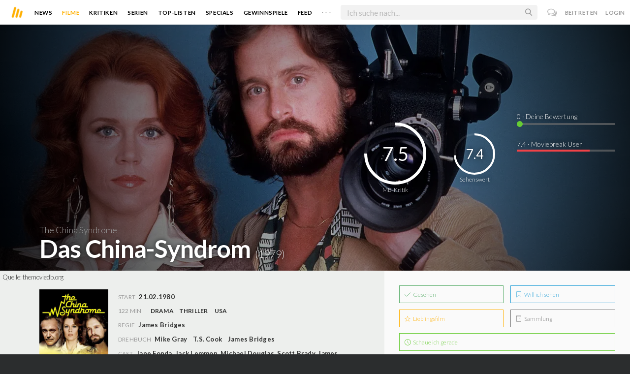

--- FILE ---
content_type: text/html; charset=utf-8
request_url: https://www.moviebreak.de/film/the-china-syndrome
body_size: 16319
content:
<!DOCTYPE html>
<html lang="de">
<head>
  <meta charset="utf-8" />

<meta name="viewport" content="width=device-width, initial-scale=1" />

<META NAME="copyright" CONTENT="Copyright by Moviebreak.de">
<META NAME="Content-Language" CONTENT="de">
<META NAME="distribution" CONTENT="Global">
<META NAME="revisit-after" CONTENT="1 days">
<META NAME="robots" CONTENT="INDEX,FOLLOW,NOODP">
<META NAME="page-topic" CONTENT="Film, Kino, DVD">
<META NAME="audience" content="All">
<meta name="google-site-verification" content="5HsFgFplwinPMXQ_ZVekOIA-DSH-I6EZ5A5QdFbq3Lc" />

<title>Das China-Syndrom - Kritik  | Film  1979 | Moviebreak.de</title>
<meta name="description" content="Das China-Syndrom Film - Kritik 1979 „Das China-Syndrom“ funktioniert nicht nur als sensibel-hellhöriges Zeitdokument, was selbst heute weit mehr ist als ein historischer Nebenaspekt. Wie scheinbar..." />
<meta property="og:title" content="Das China-Syndrom - Kritik  | Film  1979 | Moviebreak.de" />
<meta property="og:description" content="Das China-Syndrom Film - Kritik 1979 „Das China-Syndrom“ funktioniert nicht nur als sensibel-hellhöriges Zeitdokument, was selbst heute weit mehr ist als ein historischer Nebenaspekt. Wie scheinbar..." />
<meta property="og:image" content="https://image.tmdb.org/t/p/w1280/iN5jSaKD21AC2wwHaV3BMkiGwKp.jpg" />
<meta property="og:image" content="https://image.tmdb.org/t/p/w1280/qvlSLwRbTw0bY0fJmsRxzbnRHyt.jpg" />
<meta property="og:image" content="https://image.tmdb.org/t/p/w1280/uohrACyoamxQqDPJAk5SFu4kuzn.jpg" />
<meta property="og:image" content="https://image.tmdb.org/t/p/w1280/3OrNFDn22o2FdQiojNsgXY0vSzD.jpg" />
<meta property="og:type" content="website" />
<meta property="og:url" content="https://www.moviebreak.de/film/the-china-syndrome" />
<meta property="og:site_name" content="moviebreak.de" />
<meta property="fb:app_id" content="526569477387173" />
<meta property="fb:pages" content="349537228498986" />

<!-- for Twitter -->
<meta name="twitter:card" content="summary" />
<meta name="twitter:title" content="Moviebreak.de" />
<meta name="twitter:description" content="Moviebreak ist Deutschlands Community für Filmbegeisterte." />

<!-- AMP -->
<link rel="amphtml" href="https://www.moviebreak.de/film/the-china-syndrome/amp">
<!-- Favicon -->
<link rel="icon" href="/favicon.ico" type="image/x-icon">  

<link rel="stylesheet" media="screen" href="/assets/application-f64d9f433349f0fdb38c062376cbf3a6.css" />

<!-- Included JS Files  -->
<script src="https://cdnjs.cloudflare.com/ajax/libs/vue/1.0.16/vue.min.js" type="text/javascript"></script>
<script src="/assets/application-e84bd17dd47dbd71aa7baf0867fc2dff.js"></script>

<meta name="csrf-param" content="authenticity_token" />
<meta name="csrf-token" content="M4yQRPSedv3mcmoVrQ0uMNDY0NNLpJUTQepK4JI+DVMy877OOl5tHyYL27WiVFIF+cpm4TwIFnxj6+fcpb5nhg==" />

<link rel="alternate" type="application/atom+xml" title="ATOM" href="/stories" />
<link rel="alternate" type="application/rss+xml" title="RSS" href="/stories.rss" />


  <script>
    var _gaq=[['_setAccount','UA-38636139-1'],['_trackPageview']];
    (function(d,t){var g=d.createElement(t),s=d.getElementsByTagName(t)[0];g.async=1;
    g.src=('https:'==location.protocol?'//ssl':'//www')+'.google-analytics.com/ga.js';
    s.parentNode.insertBefore(g,s)}(document,'script'));
  </script>

</head>
<body 
  class="movies show "
  data-subscription-namespace="/" 
  data-user-login="" data-user-nimda=""
  data-facebook-id="526569477387173">
  <div id="fb-root"></div>

  <div id="flash-messages">

</div>

  <div id="ns-box" class="ns-box"></div>

  <div id="tweets-pane" class="tweets-pane" data-turbolinks-permanent>
	<a href="#" id="close-tweets-pane" class="close fa fa-angle-right"></a>
	<div id="tweets">

		<div class="tweets--header" data-room="users" data-resource-id="online">
			<div class="tweets--header-content">
				<span class="tweets--headline">Chat</span>

				<a href="#" @click.prevent="onlineUsersOpen = !onlineUsersOpen" class="tweets-subheadline">
					<span class="left dot green"></span>
					{{ onlineUsers.length }} User Online
					<i v-bind:class="onlineUsersOpen ? 'fa-caret-up' : 'fa-caret-down'" class="fa"></i>
				</a>
			</div>

			<div class="users-list" v-show="onlineUsersOpen">
				<a v-for="user in onlineUsers" v-bind:href="'/users/' + user.login" class="users-list--item">
					<img v-bind:src="user.avatar" class="avatar">
				</a>
			</div>
		</div>


		<div class="tweets-list">
			<div v-for="(idx, tweet) in tweets | orderBy 'number' -1" class="tweets-item">
				<a v-bind:href="tweet.url" class="item-avatar">
					<img v-bind:src="tweet.photo" class="avatar">
				</a>

				<div class="item-content">
					<h4 class="item-title">
						<a class="inherit underline-hover" v-bind:href="tweet.url">{{ tweet.login }}</a>
					</h4>

					<div class="item-text">
						{{{ tweet.body | format }}}
					</div>

					<div class="item-footer">
						<span class="time">{{ tweet.created_at }}</span>

						<a href="#" class="item-delete" v-show="tweet.deleteable" @click.prevent="deleteTweet(tweet)">
							<i class="fa fa-trash-o"></i>
						</a>
					</div>
				</div>
			</div>

			<p class="text-center space-top-2" v-show="loading">Wird geladen...</p>

			<div class="text-center space-top-2" v-show="!allLoaded && !loading">
				<a href="#" @click.prevent="loadTweets">Mehr laden</a>
			</div>
		</div>

	</div>
</div>
  <div id="app">
    <header class="main-header">
  <div class="header--left--actions">
    <div class="has-dropdown">
      <i id="nav-toggle" class="flaticon-navicon header--icon header--navicon"></i>

      <div class="dropdown nav-dropdown">
        <i class="fa fa-caret-up arrow arrow--left"></i>
        <div class="inner">
          <ul>
            <li><a href="/stories">News</a></li>
            <li><a href="/film">Filme</a></li>
            <li><a href="/film/kritiken">Kritiken</a></li>
            <li><a href="/top_lists">Top-Listen</a></li>
            <li><a href="/film/all">Archiv</a></li>
            <li><a href="/serien">Serien</a></li>
            <li><a href="/features">Specials</a></li>
            <li><a href="/gewinnspiele">Gewinnspiele</a></li>
            <li><a href="/users">Feed</a></li>
            <li><a href="/lists">User-Listen</a></li>
            <li><a href="/film/filmstarts">Im Kino</a></li>
            <li><a href="/film/vorschau">Vorschauen</a></li>
            <li><a href="/film/user_kritiken">User-Kritiken</a></li>
            <li><a href="/film/top">Top 100</a></li>
            <li><a href="/stats">Hall of Fame</a></li>
            <li><a href="/users/all">Alle User</a></li>
          </ul>
        </div>
      </div>
    </div>

    <a href="#" @click.prevent="handleSearchView" class="header--search-trigger header--icon">
      <i class="flaticon-search"></i>
    </a>
  </div>

  <a class="header--logo" href="/"><img class="header--logo--img" src="/assets/logos/mb-icon@2x-2e434e9dde23fe61c5f483002e20116f.png" alt="Mb icon@2x" /></a>

  <div class="header--side">
    <div class="header--nav-items">
      <a class="header--nav-item " href="/stories">News</a>
      <a class="header--nav-item active" href="/film">Filme</a>
      <a class="header--nav-item " href="/film/kritiken">Kritiken</a>
      <a class="header--nav-item " href="/serien">Serien</a>
      <a class="header--nav-item " href="/top_lists">Top-Listen</a>
      <a class="header--nav-item " href="/features">Specials</a>
      <a class="header--nav-item " href="/gewinnspiele">Gewinnspiele</a>
      <a class="header--nav-item " href="/users">Feed</a>
      
      <div class="has-dropdown">
        <a class="header--nav-item more" data-toggle="nav" href="#">. . .</a>

        <div class="dropdown">
          <i class="fa fa-caret-up arrow"></i>
          <div class="inner">
            <ul>
              <li><a href="/film/all">Archiv</a></li>
              <li><a href="/lists">User-Listen</a></li>
              <li><a href="/film/filmstarts">Im Kino</a></li>
              <li><a href="/film/vorschau">Vorschauen</a></li>
              <li><a href="/film/user_kritiken">User-Kritiken</a></li>
              <li><a href="/film/top">Top 100</a></li>
              <li><a href="/stats">Hall of Fame</a></li>
              <li><a href="/users/all">Alle User</a></li>
            </ul>
          </div>
        </div>
      </div>
    </div>
  </div>

  <form @submit.prevent="" class="header--search-form" v-bind:class="{'active': mobileSearchActive}">
    <a href="#" class="header--search-form--icon close" v-if="isSearchView || mobileSearchActive" @click.prevent="handleSearchView">&#xd7;</a>
    <i class="flaticon-search header--search-form--icon" v-else></i>
    <input aria-label="Suchen" type="text" placeholder="Ich suche nach..." class="header--search-form--field" v-model="q"
           @keydown.esc="q = ''" @keydown.down.prevent="down" @keydown.up.prevent="up" v-el:search-input>
  </form>

  <div class="header--right--actions">
      <a href="#" id="tweets-button" class="relative" title="chat">
        <i class="fa fa-comments-o update--icon chat"></i>
        <span id="messages-counter" class="update--count online" data-count="0" data-turbolinks-permanent></span>
      </a>
      <a href="/signup" class="header--login-btn hidden-xs">Beitreten</a>
      <a href="#" class="header--login-btn" @click.prevent="showModal = true">Login</a>
  </div>
</header>

    <div class="main-container">
      <div class="search-container" v-show="isSearchView">
	<search :q="q" :active.sync="isSearchView"></search>
</div>

<script type="text/template" id="search-container">
	<div class="search--content container">
		<div class="search--results">
			<header class="search--results-header">
				<span class="title">Ergebnisse für "{{ q }}"</span>
				<span class="sub-title">{{ results.length }} Ergebnisse</span>
			</header>

			<ul class="search--results-items" v-show="itemsCount && !loading">
				<li v-for="(idx, item) in results | filterBy filter in 'type' | orderBy 'score' -1 | limitBy limit">
					<a href="{{ item.url }}" class="search--results-item" v-bind:class="[item.type, (currentIdx == idx) ? 'selected' : '']">
						<div class="search--item-photo">
							<img :src="item.photo">
						</div>
						<div class="search--item-content">
							<p class="search--item-title">{{ item.title }} 
								<span class="search--item-subtitle" v-show="item.subtitle">({{ item.subtitle }})</span>
							</p>
							<p v-show="item.body">{{ item.body }}</p>
							<p class="search--item-subheading" v-show="item.subheading">{{ item.subheading }}</p>
						</div>
					</a>
				</li>
			</ul>
			
			<p v-else>
				<span v-show="loading">Wird nach "{{ q }}" gesucht...</span>
				<span v-else>Hmmm. Keine Ergebnisse gefunden. :(</span>
			</p>
		</div>

		<aside class="search--filters">
			<div class="search-filters-content">
				<label class="search--label">Typ</label>

				<filter-tab :results="results" title="Top" type=""></filter-tab>
				<filter-tab :results="results" title="Filme" type="movie"></filter-tab>
				<filter-tab :results="results" title="Serien" type="show"></filter-tab>
				<filter-tab :results="results" title="Stars" type="people"></filter-tab>
				<!--<filter-tab :results="results" title="News" type="story"></filter-tab>-->
			</div>
		</aside>
	</div>
</script>

<script type="text/template" id="filter-tab">
	<span class="search--filter-btn" @click="onClick" v-bind:class="{'active': activeClass }">
		{{ title }} <span class="search--tab-counter" v-show="itemsCount">({{ itemsCount }})</span>
	</span>
</script>

      <div class="activity-view hide" v-show="isMentionsView">
  <span class="close-view-button" @click="toggleMentionsView">&#xd7;</span>

  <header class="hero">
    <h1 class="hero-title">Erwähnungen</h1>
  </header>

  <div class="container mid7 pad-5">
    <div id="mentions">
      <p class="pad-top-5 text-center"><i class="fa fa-circle-o-notch fa-spin fa-3x"></i></p>
    </div>
  </div>
</div>

<div class="activity-view hide" v-show="isActivityView">
	<span class="close-view-button" @click="toggleActivityView">&#xd7;</span>

	<header class="hero">
		<h1 class="hero-title">Benachrichtigungen</h1>
	</header>

	<div class="mid7 pad-5">
		<div class="clearfix col-xs-12 space-2">
	    <a data-method="delete" data-remote="true" data-confirm="Bist du sicher?" class="red right" href="/notifications/all">Alle löschen</a>
	  </div>

    <div id="notifications">
    	<p class="pad-top-5 text-center"><i class="fa fa-circle-o-notch fa-spin fa-3x"></i></p>
    </div>
  </div>
</div>
      
      <div v-show="isMainView">
        <div itemscope itemtype="http://schema.org/Movie">
    <div itemprop="aggregateRating" itemscope itemtype="http://schema.org/AggregateRating" style="display:none;">
      <meta itemprop="ratingValue" content="7.4">
      <meta itemprop="bestRating" content="10">
      <meta itemprop="ratingCount" content="9">
      <meta itemprop="reviewCount" content="0">
    </div>

    
<div class="banner" data-movie="banner">
  <div class="has-overlay banner-wrap pattern-bg">
			<div class="center-bg overlay" style="background-image:url('https://image.tmdb.org/t/p/w1280/3OrNFDn22o2FdQiojNsgXY0vSzD.jpg');"></div>
			<meta itemprop="image" content="https://image.tmdb.org/t/p/w780/uohrACyoamxQqDPJAk5SFu4kuzn.jpg">

		<div class="overlay darken-overlay"></div>

		<div class="absolute overlay pointer gradient">
			<div class="flex-container transp fill-height">
			  <div class="prime-content flex vert-end hori-end">
			    <div class="title-wrap fluidbox">
							<p class="f18 light">The China Syndrome</p>
			    	<meta itemprop="name" content="Das China-Syndrom">
			    	<h1 class="title fw6 txt-shdw">Das China-Syndrom <span class="movie-year">(1979)</span></h1>
			    </div>
			  </div>
			  <aside class="side-content"></aside>
  		</div>
		</div>

		<div id="movie-rating" class="ratings" data-path="/film/the-china-syndrome/ratings">
  <div class="rating-loader" style="display:none;"><i class="fa fa-spin fa-spinner"></i></div>
</div>

<script async>
  $('.rating-loader').show();
  $.ajax({
      url: $("#movie-rating").data('path'),
      cache: false,
      dataType: 'script',
      success: function(html){
        $(".rating-loader").hide();
      }
  });
</script>
  </div>
</div>


  <div class="flex-container">
    <div class="prime-content pad-5 movie-review">
      <small style="position: absolute; padding: 5px;">Quelle: <a target="_blank" href="https://themoviedb.org">themoviedb.org</a></small>

      <div class="fill-parent flex-col pad-top-3 pad-2 panel-dark">
        <div class="fluidbox">
          <div class="clearfix flex info">
  <div class="photo fill relative">
      <div class="poster-wrap"><img class="poster " src="https://image.tmdb.org/t/p/w300_and_h450_bestv2/uHwwQIlt4XwpTFhX9ZT1A8xSW7F.jpg" alt="Uhwwqilt4xwptfhx9zt1a8xsw7f" /></div>

      
        <span class="block fw6 text-center underline-hover trailer fill-parent space-top-1 clickable" data-youtube-id="jR-r5tq16OQ" data-overlay="trigger">
          <i class='flaticon-play'></i> Trailer
        </span>
  </div>
  
  <ul class="additional-stats flex1 space-top-0">
      <li><span class='key'>Start</span> <span class='value'>21.02.1980</span></li>
    
      <li class="upper">
          <span class='key'>122 Min</span>
          <span class="midDivider"></span>
        <span class="value sm"><a title="Drama" href="/film/all?genre=Drama&amp;new_search=true">Drama</a><span class='midDivider'></span><a title="Thriller" href="/film/all?genre=Thriller&amp;new_search=true">Thriller</a></span>
        <span class="midDivider"></span>
        <span class="value sm"><a title="USA" href="/film/all?country=USA&amp;new_search=true">USA</a></span>
      </li>
      
      <li><span class="key">Regie</span> <span class="value"><span itemprop='director' itemscope itemtype='http://schema.org/Person'><a href='/person/james-bridges' title='James Bridges' itemprop='url'><span itemprop='name'>James Bridges</span></a></span></span></li>

      <li><span class="key">Drehbuch</span> <span class="value"><a href='/person/mike-gray' title='Mike Gray'>Mike Gray</a><span class='midDivider'></span><a href='/person/ts-cook' title='T.S. Cook'>T.S. Cook</a><span class='midDivider'></span><a href='/person/james-bridges' title='James Bridges'>James Bridges</a></span></li>

      <li>
        <span class="key fill-parent space-0">Cast</span>
                <span class="value" itemprop="actors" itemscope itemtype="http://schema.org/Person">
                  <a itemprop="url" href="/person/jane-fonda" title="Jane Fonda">
                    <span itemprop="name">Jane Fonda</span>, 
                  </a>
                </span>
                <span class="value" itemprop="actors" itemscope itemtype="http://schema.org/Person">
                  <a itemprop="url" href="/person/jack-lemmon" title="Jack Lemmon">
                    <span itemprop="name">Jack Lemmon</span>, 
                  </a>
                </span>
                <span class="value" itemprop="actors" itemscope itemtype="http://schema.org/Person">
                  <a itemprop="url" href="/person/michael-douglas" title="Michael Douglas">
                    <span itemprop="name">Michael Douglas</span>, 
                  </a>
                </span>
                <span class="value" itemprop="actors" itemscope itemtype="http://schema.org/Person">
                  <a itemprop="url" href="/person/scott-brady" title="Scott Brady">
                    <span itemprop="name">Scott Brady</span>, 
                  </a>
                </span>
                <span class="value" itemprop="actors" itemscope itemtype="http://schema.org/Person">
                  <a itemprop="url" href="/person/james-hampton" title="James Hampton">
                    <span itemprop="name">James Hampton</span>, 
                  </a>
                </span>
                <span class="value" itemprop="actors" itemscope itemtype="http://schema.org/Person">
                  <a itemprop="url" href="/person/peter-donat" title="Peter Donat">
                    <span itemprop="name">Peter Donat</span>, 
                  </a>
                </span>
                <span class="value" itemprop="actors" itemscope itemtype="http://schema.org/Person">
                  <a itemprop="url" href="/person/wilford-brimley" title="Wilford Brimley">
                    <span itemprop="name">Wilford Brimley</span>, 
                  </a>
                </span>
                <span class="value" itemprop="actors" itemscope itemtype="http://schema.org/Person">
                  <a itemprop="url" href="/person/richard-herd" title="Richard Herd">
                    <span itemprop="name">Richard Herd</span>, 
                  </a>
                </span>
                <span class="value" itemprop="actors" itemscope itemtype="http://schema.org/Person">
                  <a itemprop="url" href="/person/daniel-valdez" title="Daniel Valdez">
                    <span itemprop="name">Daniel Valdez</span>, 
                  </a>
                </span>
                <span class="value" itemprop="actors" itemscope itemtype="http://schema.org/Person">
                  <a itemprop="url" href="/person/stan-bohrman" title="Stan Bohrman">
                    <span itemprop="name">Stan Bohrman</span>, 
                  </a>
                </span>
                <span class="value" itemprop="actors" itemscope itemtype="http://schema.org/Person">
                  <a itemprop="url" href="/person/james-karen" title="James Karen">
                    <span itemprop="name">James Karen</span>, 
                  </a>
                </span>
                <span class="value" itemprop="actors" itemscope itemtype="http://schema.org/Person">
                  <a itemprop="url" href="/person/michael-alaimo" title="Michael Alaimo">
                    <span itemprop="name">Michael Alaimo</span>, 
                  </a>
                </span>
                <span class="value" itemprop="actors" itemscope itemtype="http://schema.org/Person">
                  <a itemprop="url" href="/person/donald-hotton" title="Donald Hotton">
                    <span itemprop="name">Donald Hotton</span>, 
                  </a>
                </span>
                <span class="value" itemprop="actors" itemscope itemtype="http://schema.org/Person">
                  <a itemprop="url" href="/person/khalilah-belinda-ali-1" title="Khalilah &#39;Belinda&#39; Ali">
                    <span itemprop="name">Khalilah &#39;Belinda&#39; Ali</span>, 
                  </a>
                </span>
                <span class="value" itemprop="actors" itemscope itemtype="http://schema.org/Person">
                  <a itemprop="url" href="/person/paul-larson" title="Paul Larson">
                    <span itemprop="name">Paul Larson</span>, 
                  </a>
                </span>
                <span class="value" itemprop="actors" itemscope itemtype="http://schema.org/Person">
                  <a itemprop="url" href="/person/ron-lombard" title="Ron Lombard">
                    <span itemprop="name">Ron Lombard</span>
                  </a>
                </span>
      </li>
    
  </ul>
</div>
        </div>
      </div>
      <div class="fluidbox">
        
  <div class="space-top-3">
    <h3 class="hdl">Verfügbar auf</h3>
    <div>
        <a target="_blank" href="http://skyticket.sky.de/film/thriller/das-china-syndrom/asset/filmsection/135095.html?wkz=WDPFX09T"><img class="streaming-offer" src="/assets/providers/sky-ticket-7246b24dd59a7faeeca75ba584450a64.png" alt="Sky ticket" /></a>
    </div>
  </div>

        <div class="main-text clearfix">
  
    <h3 class="hdl space-top-3 space-1">Inhalt</h3>
    <div class="passage fr-tags space-1" itemprop="description">
      Kurz nach Erscheinen von The China Syndrome über den fiktiven Hergang eines Unfalls in einem Atomkraftwerk passierte im US-amerikanischen Atomkraftwerk Three Mile Island genau das, was der Film darstellt. Nicht zuletzt dieses Faktum verholf dem Thriller zu ungewöhnlichem Erfolg.
    </div>
</div>
</div>


    <div class="fill-parent left space-top-2 backdrops">
      <ul id="imageGallery">
          <li class="img fill" style="width:400px;margin-right:10px;">
            <img src="https://image.tmdb.org/t/p/w780/iN5jSaKD21AC2wwHaV3BMkiGwKp.jpg" alt="In5jsakd21ac2wwhav3bmkigwkp" />
          </li>
          <li class="img fill" style="width:400px;margin-right:10px;">
            <img src="https://image.tmdb.org/t/p/w780/qvlSLwRbTw0bY0fJmsRxzbnRHyt.jpg" alt="Qvlslwrbtw0by0fjmsrxzbnrhyt" />
          </li>
          <li class="img fill" style="width:400px;margin-right:10px;">
            <img src="https://image.tmdb.org/t/p/w780/uohrACyoamxQqDPJAk5SFu4kuzn.jpg" alt="Uohracyoamxqqdpjak5sfu4kuzn" />
          </li>
          <li class="img fill" style="width:400px;margin-right:10px;">
            <img src="https://image.tmdb.org/t/p/w780/3OrNFDn22o2FdQiojNsgXY0vSzD.jpg" alt="3ornfdn22o2fdqiojnsgxy0vszd" />
          </li>
      </ul>
    </div>
    <small>Quelle: <a target="_blank" href="https://themoviedb.org">themoviedb.org</a></small>


<div class="movie-review fluidbox">
<div id="#review" class="main-text" itemprop="review" itemscope itemtype="http://schema.org/Review">

  <div class="space-3 space-top-3 flex fill-parent clearfix hori-center">
    <nav data-id="review" class="tabs ios-tabs">
      <a href="#" class="tab-switch">MB-Kritik</a>
      <a href="#" class="tab-switch">User-Kritiken</a>
    </nav>
  </div>

  <div data-id="review" class="tabs">

    <div class="tab">
          <h3 class="hdl space-top-3 space-1">Kritik</h3>
          <section class="passage fr-tags" itemprop="reviewBody"><p class="fr-tag">Das typische, in seiner Individualität prägende US-Kino der 70er Jahre definierte sich über verschiedene Merkmale: Nah am Zeitgeist, von gesellschaftlicher und politischer Bedeutung. Mit einem Faible für Verschwörungen und Machtspielchen. Journalistischer Wahrheitsfindung, Katastrophen-Szenarien und dem Jonglieren mit allgegenwertigen Ängsten, die sich auf das ganz akute Weltgeschehen bezogen. Einer Dekade des extrem wackeligen Friedens, des Fortschritts mit unerforschten Fehlerquellen und einem Hang dazu, einerseits schnell seiner Furcht Gehör zu verschaffen, andererseits aber mit der berechtigten Begründung, dass vieles gerne verleugnet und vertuscht wurde, um dem Interesse „höherer Ebenen“ zu dienen. Wie kaum einem zweiten Film im Ausklang dieses aufregenden Umbruch-Jahrzehnts kreiert <strong>Das China-Syndrom</strong> eine harmonische wie beunruhigende Synopsis all dieser Attribute.</p><p class="fr-tag">Anchorwoman Kimberly Wells (<a href="http://www.moviebreak.de/person/jane-fonda" rel="nofollow">Jane Fonda</a>, <a href="http://www.moviebreak.de/film/barbarella" rel="nofollow">Barbarella</a>) ist das Quoten-Darling ihres Senders. Gerne als schnuckeliges Vorzeigepüppchen ins Schaufenster gestellt, darf sie sich mit sensationellen News über Tiergeburtstage im Zoo oder gesungene Grußbotschaften ihre journalistische Integrität in den Ausschnitt stopfen. Bis sie und ihr Kameramann Richard (<a href="http://www.moviebreak.de/person/michael-douglas" rel="nofollow">Michael Douglas</a>, <a href="http://www.moviebreak.de/film/der-geist-und-die-dunkelheit" rel="nofollow">Der Geist und die Dunkelheit</a>, produzierte den Film zu diesem frühen Zeitpunkt seiner erwachsenen Karriere bereits, was für sein Vertrauen darin spricht) zufällig bei einer weiteren 08/15-Lückenbüßer-Reportage in einem Atomkraftwerk Zeugen eines Beinah-Super-GAUs werden. Entgegen des strickten Verbots lässt Richard die Kamera geheim laufen und schon ist eine höchst brisante Story auf Band. Allerdings stellen sich die Verantwortlichen des Senders schnell quer und es wird deutlich, wie sehr interne Machenschaften und Klüngel bereits jetzt jedwede Form der seriösen, investigativen und unbequemen Berichterstattung im Keim ersticken. Wahrscheinlich mit Erfolg, wäre da nicht der leitenden Betriebsingenieur des AKWs. Jack Godell (<a href="http://www.moviebreak.de/person/jack-lemmon" rel="nofollow">Jack Lemmon</a>, <a href="http://www.moviebreak.de/film/ein-seltsames-paar" rel="nofollow">Ein seltsames Paar</a>) will den hurtig als Bagatelle abgetanen Vorfall nicht einfach so hinnehmen, forscht nach und begibt sich damit auf sehr dünne Eis, was am Ende in einer Katastrophe enden muss – entweder in einer persönlichen, oder einer weitaus größeren. </p><p class="fr-tag"><em>„Das System funktioniert“</em>…ein gebetsmühlenartig gepredigtes, eingeimpftes Mantra. An dessen Glaubwürdigkeit nicht gerüttelt werden darf. Um keinen Preis der Welt. Ein Mann kann das nicht mit seinem Gewissen vereinbaren. Nicht den Instinkt, das berufliche Fachwissen und - noch wichtiger - die Moral für die gut bezahlte Anstellung zum Teufel jagen. Das berühmte, angestochene Wespennest, es ist ein feuchter Fliegen-Dreck dagegen. Regisseur <a href="http://www.moviebreak.de/person/james-bridges" rel="nofollow">James Bridges</a> (<a href="http://www.moviebreak.de/film/die-grellen-lichter-der-grossstadt" rel="nofollow">Die grellen Lichter der Großstadt</a>) liefert mit seinem unbestrittenen Karriere-Highlight einen sich dramaturgisch intelligent steigernden, realistischen und in seinem zeitlichen Kontext sehr geschickt eingebetteten Hybrid aus (Fast-)Katastrophenfilm und paranoidem Verschwörungsthriller. Mit massig Kritik am Gebaren von Wirtschaft, Medien und Politik, gepaart mit dem mahnenden Denkanstoß über die Verharmlosung völlig legitimer Bedenken. Schürt damit natürlich ein Stückweit das Unbehagen gegenüber „Den Oberen 10.000“ wie der atomaren Energie, allerdings nicht als billige Propaganda. Dass die damalige Fiktion danach (in abgewandelter Form sogar mehrfach) zur traurigen Realität wurde, bestätigt den Plot in seiner Relevanz umso deutlicher. </p></section>

          <div class="fazit space-top-3 space-5">
            <h3 class="hdl space-1">Fazit</h3>
            <div class="passage fr-tags">
              <div class="right">
                <div class="rating-circle colored" data-dimension="100" data-text="7.5" data-width="3" data-fontsize="24" data-fgcolor="#ffbb00" data-bgcolor="rgba(0, 0, 0, 0.04)" data-fill="transparent" data-total="10" data-part="7.5" itemprop="reviewRating" itemscope itemtype="http://schema.org/Rating">
                <meta itemprop="worstRating" content="1">
                <meta itemprop="ratingValue" content="7.5">
                <meta itemprop="bestRating" content="10">
                </div>
              </div>
              <p class="fr-tag">„Das China-Syndrom“ funktioniert nicht nur als sensibel-hellhöriges Zeitdokument, was selbst heute weit mehr ist als ein historischer Nebenaspekt. Wie scheinbar spielerisch, aber in Wahrheit sehr durchdacht er zunächst die Bedeutung des unabhängigen, investigativen Journalismus stützt und dabei auch als Statement über die der Lächerlichkeit preisgegebenen Emanzipation speziell im Business, aber auch dem Berufsleben allgemein berichtet -&nbsp; immer noch ein Treffer ins Schwarze. Weitaus spannender gestaltet sich jedoch die Figur des brillanten Jack Lemmon, der Abseits seiner oft zelebrierten Rolle des zwar immer schon leicht melancholischen Spaßvogels zum tragischen Helden wird. Umwerfend, nuanciert gespielt, in jedem Moment. Selbst eine Prise „Dog Day Afternoon“ schwingt da im Schlussspurt mit. Was nur bekräftigt, wie sehr „Das China-Syndrom“ stellvertretend für das oftmals starke, zeitlose Kino dieser Tage ist. </p>
            </div>

              <p class="mf16 f18 right">Kritik: <a class="link" href="/users/JackoXL">Jacko Kunze</a></p>
              <meta itemprop="author" content="Jacko Kunze">
              <meta itemprop="datePublished" content="23.04.2019">
          </div>
    </div>

    <div class="tab">
      <div class="popular-reviews space-3">
          
<div class="passage fr-tags">
	
	<p class="write-review space-2 space-top-2">
		
		
		  Es liegen noch keinerlei Meinungen und Kritiken für diesen Film vor. Sei der Erste und schreib deine Meinung zu <strong>Das China-Syndrom</strong> auf.
		  <a class="login-required link  movie-action review-film" data-remote="true" data-remodal-target="ajax" rel="nofollow" href="/reviews/new?id=512a78a22851afb05b000b41&amp;resource=Movie">Jetzt deine Kritik verfassen</a>
		

	</p>

</div>
      </div>
    </div>

  </div>

  <div class="midlineDivider"></div>
</div>

        <div class="recommends space-3 space-top-2">
  <h4 class="nice-headline">Moviebreak empfiehlt</h4>

  <ul class="poster-list-w-review row row-pad12">
      



<li data-resource-id="512c6298f11c0c5278020e47"
    class="col-md-3 col-sm-3 col-xs-6 pad12 space-4">

  <a title="Die Unbestechlichen" class="poster" href="/film/die-unbestechlichen">
    <div class="poster-wrap"><img class="poster " src="https://image.tmdb.org/t/p/w300_and_h450_bestv2/cPtSHR7D2WGsDBfnC5DxV927hKn.jpg" alt="Cptshr7d2wgsdbfnc5dxv927hkn" /></div>

</a>
  <div class="meta-data">
    <div class="actions left">
      <a title="Habe ich gesehen" data-remote="true" rel="nofollow" class=" movie-action seen-film" data-method="post" href="/actions/512c6298f11c0c5278020e47/seen_movie?resource=Movie"><i class='flaticon-seen-o'></i> </a>

      <a title="Will ich sehen" data-remote="true" rel="nofollow" class=" movie-action want-film" data-method="post" href="/actions/512c6298f11c0c5278020e47/want_movie?resource=Movie"><i class='flaticon-want-o'></i> </a>

      
    </div>

      <div class="rate right">8.0</div>
  </div>

  <a title="Die Unbestechlichen" class="inherit" href="/film/die-unbestechlichen">
    <h4 class="title">Die Unbestechlichen</h4>
  
    <p class="sub">Mystery, Drama, Thriller, Historie, Biografie</p>

</a>
</li>
      



<li data-resource-id="512c5ad7f11c0cef9701fe68"
    class="col-md-3 col-sm-3 col-xs-6 pad12 space-4">

  <a title="Der Tag Danach" class="poster" href="/film/the-day-after-der-tag-danach">
    <div class="poster-wrap"><img class="poster " src="https://image.tmdb.org/t/p/w300_and_h450_bestv2/6ZISRUN27tpAEstCuGRKsH7Wwxe.jpg" alt="6zisrun27tpaestcugrksh7wwxe" /></div>

</a>
  <div class="meta-data">
    <div class="actions left">
      <a title="Habe ich gesehen" data-remote="true" rel="nofollow" class=" movie-action seen-film" data-method="post" href="/actions/512c5ad7f11c0cef9701fe68/seen_movie?resource=Movie"><i class='flaticon-seen-o'></i> </a>

      <a title="Will ich sehen" data-remote="true" rel="nofollow" class=" movie-action want-film" data-method="post" href="/actions/512c5ad7f11c0cef9701fe68/want_movie?resource=Movie"><i class='flaticon-want-o'></i> </a>

      
    </div>

      <div class="rate right">7.5</div>
  </div>

  <a title="Der Tag Danach" class="inherit" href="/film/the-day-after-der-tag-danach">
    <h4 class="title">The Day After -Der Tag danach</h4>
  
    <p class="sub">Sci-Fi, Drama</p>

</a>
</li>
      



<li data-resource-id="512c3674f11c0c8eac01a7e1"
    class="col-md-3 col-sm-3 col-xs-6 pad12 space-4">

  <a title="Zeuge einer Verschwörung" class="poster" href="/film/zeuge-einer-verschworung">
    <div class="poster-wrap"><img class="poster " src="https://image.tmdb.org/t/p/w300_and_h450_bestv2/1YDDdU9aVO0DCTNfizHcvROnNcE.jpg" alt="1ydddu9avo0dctnfizhcvronnce" /></div>

</a>
  <div class="meta-data">
    <div class="actions left">
      <a title="Habe ich gesehen" data-remote="true" rel="nofollow" class=" movie-action seen-film" data-method="post" href="/actions/512c3674f11c0c8eac01a7e1/seen_movie?resource=Movie"><i class='flaticon-seen-o'></i> </a>

      <a title="Will ich sehen" data-remote="true" rel="nofollow" class=" movie-action want-film" data-method="post" href="/actions/512c3674f11c0c8eac01a7e1/want_movie?resource=Movie"><i class='flaticon-want-o'></i> </a>

      
    </div>

      <div class="rate right">9.0</div>
  </div>

  <a title="Zeuge einer Verschwörung" class="inherit" href="/film/zeuge-einer-verschworung">
    <h4 class="title">Zeuge einer Verschwörung</h4>
  
    <p class="sub">Drama, Thriller</p>

</a>
</li>
      



<li data-resource-id="512c3bfbf11c0c45a501b704"
    class="col-md-3 col-sm-3 col-xs-6 pad12 space-4">

  <a title="Die drei Tage des Condor" class="poster" href="/film/die-drei-tage-des-condor">
    <div class="poster-wrap"><img class="poster " src="https://image.tmdb.org/t/p/w300_and_h450_bestv2/zinwtZqdb7gnc4zMu8dfkK1fMN3.jpg" alt="Zinwtzqdb7gnc4zmu8dfkk1fmn3" /></div>

</a>
  <div class="meta-data">
    <div class="actions left">
      <a title="Habe ich gesehen" data-remote="true" rel="nofollow" class=" movie-action seen-film" data-method="post" href="/actions/512c3bfbf11c0c45a501b704/seen_movie?resource=Movie"><i class='flaticon-seen-o'></i> </a>

      <a title="Will ich sehen" data-remote="true" rel="nofollow" class=" movie-action want-film" data-method="post" href="/actions/512c3bfbf11c0c45a501b704/want_movie?resource=Movie"><i class='flaticon-want-o'></i> </a>

      
    </div>

      <div class="rate right">7.5</div>
  </div>

  <a title="Die drei Tage des Condor" class="inherit" href="/film/die-drei-tage-des-condor">
    <h4 class="title">Die drei Tage des Condor</h4>
  
    <p class="sub">Mystery, Romanze, Drama, Krimi, Thriller</p>

</a>
</li>
  </ul>
</div>

        <div id="likes-comments" data-resource="Movie" 
		 data-resource-id="512a78a22851afb05b000b41" data-movie-id="512a78a22851afb05b000b41">

	<p class="text-center pad-top-btm" v-show="loading">Wird geladen...</p>

	<div v-show="!loading">
		

		<comments :comments="comments" :comments-count="commentsCount" :movie-id="movieId" :resource="resource" :resource-id="resourceId"></comments>

<script type="text/template" id="comments">
  <div class="comments">
    <h4 class="nice-headline">
    	Kommentare <span class="fw4" v-show="commentsCount > 0">({{ commentsCount }})</span>
    </h4>

    <div class="comments-list">
      <comment v-for="comment in comments | orderBy 'number' 1" :comment="comment" commentable="true" :movie-id="movieId"></comment>
    </div>

    <form class="comments--form" v-el:comment-form v-show="currentUser">
      <input type="hidden" id="comment_body" name="comment[body]" v-el:comment-body>
      <input type="hidden" name="resource_name" v-bind:value="resource">
      <input type="hidden" name="resource_id" v-bind:value="resourceId">


      <p contenteditable="true" class="tweet-field body-mirror" @keydown="input($event)" v-el:comment-body-mirror></p>
      
      <div class="comments--form-help">
        <span class="hints">
          <span>@username</span>
          <span>#Filmtitel</span>
          <span>$Schauspieler</span>
          <span>:emoji</span>
        </span>
        <input type="submit" value="Senden" class="button" @click.prevent="post">
      </div>
    </form>

    <div class="comments-logout" v-show="!currentUser">
      <p>Kommentieren ist nur für User der Community erlaubt.</p>
      <p>Melde dich an oder registriere dich bei uns! <i class="twa twa-satisfied"></i></p>
    </div>
  </div>
</script>



<script type="text/template" id="comment">
  <div class="comments-item">
    
    <div class="comments-item-main">
      <a v-bind:href="comment.url" class="item-avatar">
        <img v-bind:src="comment.photo" class="avatar">
      </a>

      <div class="item-content">
        <h4 class="item-title">
          <a v-bind:href="comment.url">{{ comment.login }}</a>
          <span class="item-rating" v-bind:class="ratingInColor" v-show="comment.rating > 0">{{ comment.rating }}</span>
        </h4>

        <div class="item-text">
          {{{ comment.body | format }}}
        </div>

        <div class="item-footer">
          <span class="time">{{ comment.created_at }}</span>

          <span class="middotDivider"></span> 
          <a href="#" v-bind:class="{'active': comment.liked}" @click.prevent="handleLikeCount">
            <i v-bind:class="comment.liked ? 'fa-heart' : 'fa-heart-o'" class="fa"></i>
            <span v-show="comment.likes > 0">{{ comment.likes }}</span>
          </a>

          <span v-show="currentUser && commentable == 'true'">
            <span class="middotDivider"></span> 
            <a href="#" class="item-sub" @click.prevent="toggleReplyForm">Antworten</a>
          </span>

          <a href="#" class="item-delete" v-show="comment.deleteable" @click.prevent="deleteComment">
            <i class="fa fa-trash-o"></i>
          </a>
        </div>
      </div>
    </div>

    <div class="comments-item-reply" v-if="commentable == 'true'">
      <comment v-for="comment in comment.replies" :comment="comment" commentable="false" class="comments-item"></comment>

      <form class="comments--form" v-show="comment.showReply" v-el:reply-form>
        <input type="hidden" name="comment[body]" v-el:reply-body>
        <input type="hidden" name="resource_name" value="Comment">
        <input type="hidden" name="resource_id" value="{{ comment.id }}">


        <p contenteditable="true" class="tweet-field reply-body-mirror" @keydown="input($event)" v-el:reply-body-mirror></p>
        
        <div class="comments--form-help">
          <span class="hints">
            <span>@username</span>
            <span>#Filmtitel</span>
            <span>$Schauspieler</span>
            <span>:emoji</span>
          </span>
          <input type="submit" value="Antworten" class="button" @click.prevent="reply">
        </div>
      </form>
    </div>

  </div>
</script>
	</div>
</div>
      </div>
    </div>

    <aside class="side-content">
      <div class="wrap">
        <ul id="movie-action" class="action-list space-3 row row-pad7" data-resource-id="512a78a22851afb05b000b41">	
	<li class="col-xs-6 pad7 space-1">
		<a data-method="post" data-remote="true" rel="nofollow" class=" movie-action pseudo-btn fill-parent seen-film" href="/actions/512a78a22851afb05b000b41/list_seen?resource=Movie"><i class='flaticon-seen'></i> Gesehen</a>
			<script>
				$("[data-resource-id=512a78a22851afb05b000b41] .movie-action.seen-film").webuiPopover({
					title: "Wann hast du es gesehen?",
					content: "<form action=\"/actions/512a78a22851afb05b000b41/list_seen?resource=Movie\" method=\"post\" data-remote=\"true\">\n	<select id=\"created_at__3i\" name=\"created_at[(3i)]\">\n<option value=\"1\">1<\/option>\n<option value=\"2\">2<\/option>\n<option value=\"3\">3<\/option>\n<option value=\"4\">4<\/option>\n<option value=\"5\">5<\/option>\n<option value=\"6\">6<\/option>\n<option value=\"7\">7<\/option>\n<option value=\"8\">8<\/option>\n<option value=\"9\">9<\/option>\n<option value=\"10\">10<\/option>\n<option value=\"11\">11<\/option>\n<option value=\"12\">12<\/option>\n<option value=\"13\">13<\/option>\n<option value=\"14\">14<\/option>\n<option value=\"15\">15<\/option>\n<option value=\"16\">16<\/option>\n<option value=\"17\">17<\/option>\n<option value=\"18\">18<\/option>\n<option value=\"19\">19<\/option>\n<option value=\"20\">20<\/option>\n<option value=\"21\" selected=\"selected\">21<\/option>\n<option value=\"22\">22<\/option>\n<option value=\"23\">23<\/option>\n<option value=\"24\">24<\/option>\n<option value=\"25\">25<\/option>\n<option value=\"26\">26<\/option>\n<option value=\"27\">27<\/option>\n<option value=\"28\">28<\/option>\n<option value=\"29\">29<\/option>\n<option value=\"30\">30<\/option>\n<option value=\"31\">31<\/option>\n<\/select>\n<select id=\"created_at__2i\" name=\"created_at[(2i)]\">\n<option value=\"1\" selected=\"selected\">Januar<\/option>\n<option value=\"2\">Februar<\/option>\n<option value=\"3\">März<\/option>\n<option value=\"4\">April<\/option>\n<option value=\"5\">Mai<\/option>\n<option value=\"6\">Juni<\/option>\n<option value=\"7\">Juli<\/option>\n<option value=\"8\">August<\/option>\n<option value=\"9\">September<\/option>\n<option value=\"10\">Oktober<\/option>\n<option value=\"11\">November<\/option>\n<option value=\"12\">Dezember<\/option>\n<\/select>\n<select id=\"created_at__1i\" name=\"created_at[(1i)]\">\n<option value=\"1970\">1970<\/option>\n<option value=\"1971\">1971<\/option>\n<option value=\"1972\">1972<\/option>\n<option value=\"1973\">1973<\/option>\n<option value=\"1974\">1974<\/option>\n<option value=\"1975\">1975<\/option>\n<option value=\"1976\">1976<\/option>\n<option value=\"1977\">1977<\/option>\n<option value=\"1978\">1978<\/option>\n<option value=\"1979\">1979<\/option>\n<option value=\"1980\">1980<\/option>\n<option value=\"1981\">1981<\/option>\n<option value=\"1982\">1982<\/option>\n<option value=\"1983\">1983<\/option>\n<option value=\"1984\">1984<\/option>\n<option value=\"1985\">1985<\/option>\n<option value=\"1986\">1986<\/option>\n<option value=\"1987\">1987<\/option>\n<option value=\"1988\">1988<\/option>\n<option value=\"1989\">1989<\/option>\n<option value=\"1990\">1990<\/option>\n<option value=\"1991\">1991<\/option>\n<option value=\"1992\">1992<\/option>\n<option value=\"1993\">1993<\/option>\n<option value=\"1994\">1994<\/option>\n<option value=\"1995\">1995<\/option>\n<option value=\"1996\">1996<\/option>\n<option value=\"1997\">1997<\/option>\n<option value=\"1998\">1998<\/option>\n<option value=\"1999\">1999<\/option>\n<option value=\"2000\">2000<\/option>\n<option value=\"2001\">2001<\/option>\n<option value=\"2002\">2002<\/option>\n<option value=\"2003\">2003<\/option>\n<option value=\"2004\">2004<\/option>\n<option value=\"2005\">2005<\/option>\n<option value=\"2006\">2006<\/option>\n<option value=\"2007\">2007<\/option>\n<option value=\"2008\">2008<\/option>\n<option value=\"2009\">2009<\/option>\n<option value=\"2010\">2010<\/option>\n<option value=\"2011\">2011<\/option>\n<option value=\"2012\">2012<\/option>\n<option value=\"2013\">2013<\/option>\n<option value=\"2014\">2014<\/option>\n<option value=\"2015\">2015<\/option>\n<option value=\"2016\">2016<\/option>\n<option value=\"2017\">2017<\/option>\n<option value=\"2018\">2018<\/option>\n<option value=\"2019\">2019<\/option>\n<option value=\"2020\">2020<\/option>\n<option value=\"2021\">2021<\/option>\n<option value=\"2022\">2022<\/option>\n<option value=\"2023\">2023<\/option>\n<option value=\"2024\">2024<\/option>\n<option value=\"2025\">2025<\/option>\n<option value=\"2026\" selected=\"selected\">2026<\/option>\n<\/select>\n\n	<div class=\"text-center space-top-1\">\n		<button class=\"button\">Bestätigen<\/button>\n	<\/div>\n<\/form>"
				})
			</script>
	</li>
	
	<li class="col-xs-6 pad7 space-1">
			<a rel="nofollow" class=" movie-action pseudo-btn fill-parent want-film" data-remote="true" data-method="post" href="/actions/512a78a22851afb05b000b41/want_movie?resource=Movie"><i class='flaticon-want'></i> Will ich sehen</a>
	</li>

	<li class="col-xs-6 pad7 space-1">  
			<a rel="nofollow" class=" movie-action pseudo-btn fill-parent favorite-film" data-remote="true" data-method="post" href="/actions/512a78a22851afb05b000b41/favorite_movie?resource=Movie"><i class='flaticon-fave'></i> Lieblingsfilm</a>
	</li>

	<li class="col-xs-6 pad7 space-1">  
			<a rel="nofollow" class=" movie-action pseudo-btn fill-parent have-film" data-remote="true" data-method="post" href="/actions/512a78a22851afb05b000b41/have_movie?resource=Movie"><i class='flaticon-collect'></i> Sammlung</a>
	</li>

	<li class="col-xs-12 pad7">
		<a id="currently-watching-button" class="pseudo-btn fill-parent currently   currently-watching-button" data-remote="true" rel="nofollow" data-method="post" href="/actions/512a78a22851afb05b000b41/currently_watching?resource=Movie"><i class='flaticon-time'></i> Schaue ich gerade</a>
	</li>
</ul>
        
        

			<div class="side-header clearfix space-0 fill-parent">
			  <div class="left heading-content">
			    <h4 class="side-headline">Trailer / Videos</h4>
			  </div>
			</div>

			<ul class="clearfix fill-parent space-2">
		      <li class="space-1 f14 fw4">
		      	<a data-youtube-id="nNUaESnofhI" data-overlay="trigger" href="#"><i class='flaticon-play'></i> 1983 Sunday Night Movie bumper</a>
		      </li>
		      <li class="space-1 f14 fw4">
		      	<a data-youtube-id="ZJ0TWq704jk" data-overlay="trigger" href="#"><i class='flaticon-play'></i> Original Trailer</a>
		      </li>
		      <li class="space-1 f14 fw4">
		      	<a data-youtube-id="jR-r5tq16OQ" data-overlay="trigger" href="#"><i class='flaticon-play'></i> Tv Trailer</a>
		      </li>
			</ul>

        
        

        
        
        
        




      </div>
    </aside>
  </div>

  <div id="yt-box" class="ajax-box under-banner">
  <div class="content">
    <span class="close">&#xd7;</span>
      <div class="yt-embed">
        <iframe width="100%" height="510" scrolling="no" frameborder="no" src=""></iframe>
      </div>
  </div>
</div>
</div>
      </div>
    </div>

    <footer class="yellow-panel pad-top-2 pad-2 text-center">
  <div class="global-watched space-top-1"  data-room="global_watched" data-resource-id="hours_watched">
    <p class="mf16 f20 text-color space-1 pad7">Zusammen haben wir <strong>206 Jahre</strong>, <strong>5 Monate</strong>, <strong>2 Wochen</strong>, <strong>2 Tage</strong>, <strong>14 Stunden</strong> und <strong>26 Minuten</strong> geschaut.</p>

  </div>
    <div class="midlineDivider"></div>
    <p class="mf16 f24 space-2">Schließe dich uns an.</p>
    <div class="icons-footer fill-parent space-3 clearfix">
      <span class="item">
        <i class="flaticon-seen"></i>
        <span class="label">Gesehen</span>
      </span>
      <span class="item">
        <i class="flaticon-want"></i>
        <span class="label">Watchlist</span>
      </span>
      <span class="item">
        <i class="flaticon-fave"></i>
        <span class="label">Bewerten</span>
      </span>
      <span class="item">
        <i class="flaticon-heart"></i>
        <span class="label">Favoriten</span>
      </span>
      <span class="item">
        <i class="flaticon-collect"></i>
        <span class="label">Sammlung</span>
      </span>
      <span class="item">
        <i class="flaticon-list"></i>
        <span class="label">Listen</span>
      </span>
      <span class="item">
        <i class="flaticon-review"></i>
        <span class="label">Kritiken</span>
      </span>
      <span class="item">
        <i class="fa fa-bar-chart"></i>
        <span class="label">Statistiken</span>
      </span>
    </div>
    <a class="pseudo-btn wider black" href="/signup">Beitreten</a>
</footer>

<footer class="main-footer light fill-parent f14 clearfix very-dark pad-top-4 pad-4">
  <div class="container nopad-mob">
    <div class="section col-md-3 col-sm-4 col-xs-6">
      <h4 class="hdl">Moviebreak</h4>

      <ul class="links">
        <li><a href="/">Home</a></li>
        <li><a href="/seiten/team">Team</a></li>
        <li><a href="/seiten/faq">FAQ</a></li>
        <li><a class="attract" href="/seiten/we-want-you">Join us</a></li>

      </ul>


      <div class="copyright">© 2026 movie<strong>break</strong>.de</div>
    </div>

    <div class="section col-md-3 col-sm-4 col-xs-6 some-links">
      <h4 class="hdl">Nützliche Links</h4>
      <ul class="links">
        <li><a data-remote="true" data-remodal-target="ajax" href="/feedbacks/new">Feedback</a></li>
        <li><a href="/seiten/version-history">v0.2</a></li>
        <li><a href="/seiten/datenschutz">Datenschutz</a></li>
        <li></li>
        <li><a href="/seiten/impressum">Impressum</a></li>
        <li><a data-remote="true" data-toggle="theme" rel="nofollow" data-method="put" href="/change_theme"><span class='left dot gray'></span> Dark Mode</a></li>
      </ul>
    </div>


    <div class="section social col-md-3 col-sm-4 col-xs-12 right">
      <ul class="links">
        <li><a rel="noopener noreferrer nofollow" class="youtube" href="https://www.youtube.com/channel/UCkmX8siKcFI8sqiqTtH0wdw" target="_blank"><i class="fa fa-youtube"></i> <span>Youtube</span></a></li>
        <li><a rel="noopener noreferrer nofollow" class="facebook" href="https://www.facebook.com/pages/Moviebreak/349537228498986" target="_blank"><i class="fa fa-facebook"></i> <span>Facebook</span></a></li>
        <li><a rel="noopener noreferrer nofollow" class="twitter" href="https://twitter.com/moviebreak_de" target="_blank"><i class="fa fa-twitter"></i> <span>Twitter</span></a></li>
      </ul>
    </div>
  </div>
</footer>

<div class="remodal-bg">
  <div class="remodal" data-remodal-id="ajax" data-remodal-options="hashTracking: false">
    <div class="content">
      <h1 class="text-center"><i class="fa fa-spinner fa-spin"></i></h1>
    </div>
  </div>
</div>

    <script type="text/template" id="modal-template">
  <div class="modal" v-show="show" transition="modal">
    <span class="modal--close-button" @click="show = false">&#xd7;</span>

    <div class="modal-container">
      <div class="modal-header hidden-xs">
        <slot name="header">
          <img src="/assets/logos/mb-icon@2x-2e434e9dde23fe61c5f483002e20116f.png" alt="Mb icon@2x" />
        </slot>
      </div>
      
      <div class="modal-body">
        <slot name="body">
          <h1 class="hidden-xs">Anmelden</h1>
          <p class="login-feedback-text">&nbsp;</p>
  
          <form action="/session" method="post" data-remote="true" accept-charset="utf-8">
              <div class="modal--form-group">
                <input type="text" name="login" placeholder="Benutzername" class="modal--form-field" required />
              </div>

              <div class="modal--form-group">
                <input type="password" name="password" placeholder="Passwort" class="modal--form-field" required />
                <p class="modal--forgot-link">
                  <a href="/passwort_vergessen">Passwort vergessen?</a>
                </p>
              </div>

              <input type="hidden" name="remember_me" value="true">
              
              <button class="button button-full" data-disable-with="Anmeldung läuft...">Anmelden</button>

              <p class="login-sub-link">Kein Account? <a href="/signup" class="link">Registrieren!</a></p>
          </form>

          <p class="or">oder</p>
          
          <a href="#" class="facebook-link button button-full blue">Mit Facebook anmelden</a>
        </slot>
      </div>
    </div>
  </div>
</script>

<modal :show.sync="showModal"></modal>
  </div>
</body>
</html>

--- FILE ---
content_type: text/javascript; charset=utf-8
request_url: https://www.moviebreak.de/film/the-china-syndrome/ratings?_=1769030693293
body_size: 1564
content:
$('#movie-rating').html("<div class=\"movie-title-rating txt-shdw\">\n\n  <div id=\"mb-kritik-rating\" class=\"async-circle rating-circle mb-kritik-rating\" data-dimension=\"150\" data-text=\"7.5\" data-width=\"5\" data-fontsize=\"38\" data-fgcolor=\"#fff\" data-bgcolor=\"rgba(255, 255, 255, 0.09)\" data-fill=\"transparent\" data-total=\"10\" data-part=\"7.5\">\n    <span class=\"circle-info\">MB-Kritik<\/span>\n  <\/div>\n  <div id=\"movie-rating-users\">\n    \n<div id=\"rating-sum\" class=\"async-circle rating-circle rating-sum\" data-dimension=\"100\" data-text=\"7.4\" data-width=\"3\" data-fontsize=\"26\" data-fgcolor=\"#fff\" data-bgcolor=\"rgba(255, 255, 255, 0.09)\" data-fill=\"transparent\" data-total=\"10\" data-part=\"7.4\">\n  <span class=\"circle-info\">Sehenswert<\/span>\n<\/div>\n\n\n<ul>\n  <li class=\"current-user-rating\">\n    <input type=\"text\" data-asset=\"Movie\" data-id=\"512a78a22851afb05b000b41\" id=\"user_rating\" name=\"example_name\" value=\"0\" style=\"display:none;\" />\n    <span class=\"rating-text\"><span id=\"display-rating-val\"><\/span> · Deine Bewertung<\/span>\n  <\/li>\n\n  <li>\n    <a data-remote=\"true\" data-remodal-target=\"ajax\" class=\"label\" href=\"/film/the-china-syndrome/user_ratings\">7.4 · Moviebreak User<\/a>\n    <div id=\"mb-rating\" class=\"bar-progress\">\n      <div class=\"bar-progress filled\" style=\"width:74.0%;\"><\/div>\n    <\/div>\n  <\/li>\n\n\n<\/ul>\n\n\n<script>\n  $(\".filled\").each(function(index){\n    $(this).data(\"origWidth\", $(this).width()).width(0).delay(1000 + index*500).animate({width: $(this).data(\"origWidth\")}, 1200);\n  });\n\n  var user_rating = $(\"#user_rating\").val();\n\n  $(\"#user_rating\").ionRangeSlider({\n    type: \"single\",\n    min: 0,\n    max: 10,\n    from: user_rating,\n    step: 0.5,\n    hide_min_max: true,\n\n    onStart: function(data) {\n      $(\"#display-rating-val\").text(data.from);\n    },\n    onChange: function(data) {\n      $(\"#display-rating-val\").text(data.from);\n    },\n    onFinish: function(data) {\n      var params = jQuery.param({\n        asset: $(\"#user_rating\").data(\"asset\"),\n        id: $(\"#user_rating\").data(\"id\"),\n        score: $(\"#user_rating\").val()\n      });\n\n      $.ajax({\n        type: \"POST\",\n        url: \"/ratings?\" + params,\n        dataType: \"script\"\n      }).complete(function() {})\n    }\n  });\n<\/script>\n  <\/div>\n\n<\/div>\n\n<script>\n  $(\'.async-circle\').circliful();\n<\/script>");